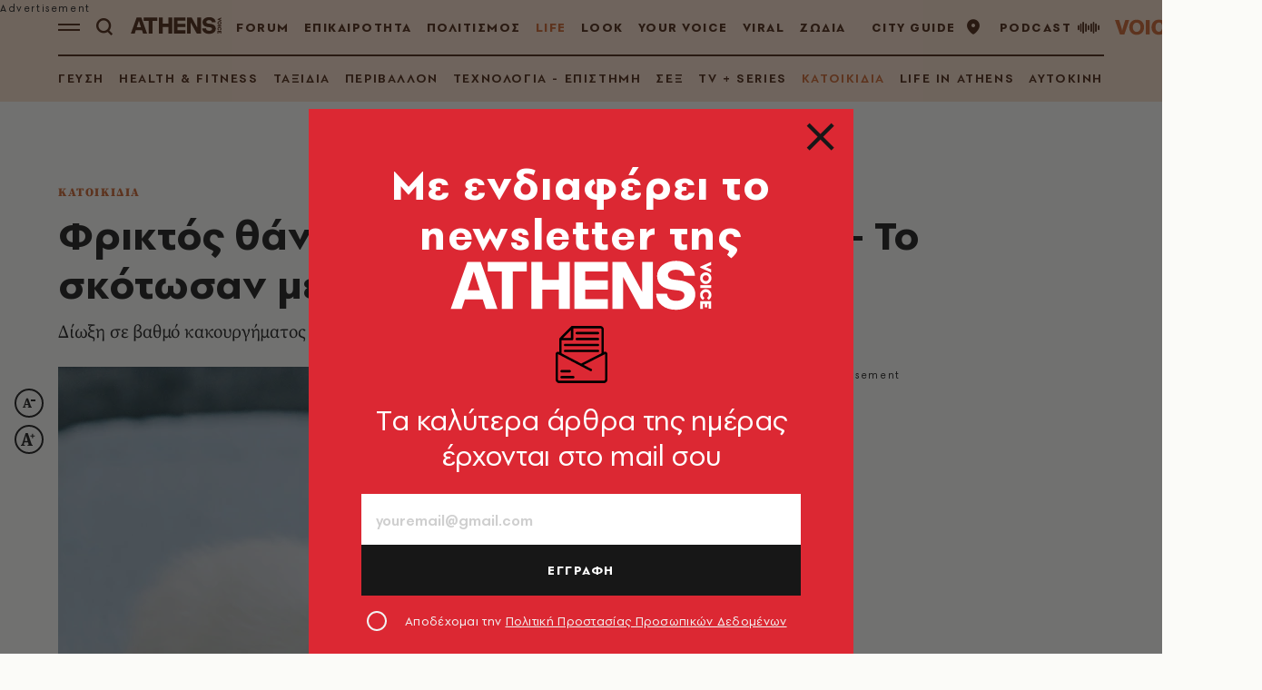

--- FILE ---
content_type: text/javascript
request_url: https://www.athensvoice.gr/content/dist/app/Images/lazyload.js?v=zUil_rcpG6GldB7sR78ScbpH8GsfLk1jtmjfLk6n1dE&k=web-d8cfd6f49
body_size: 291
content:
$$plugins.define("lazyload",function(t,e){this.logger.debug("lazy loading");let r=new MutationObserver(function(t){t.forEach(function(t,e){"childList"===t.type&&t.addedNodes.forEach(n)})}),a=new IntersectionObserver(function(t,e){t.forEach(function(n){if(n.isIntersecting){{var o=n.target;let t=0,e,r=o.parentElement,a=r.querySelectorAll(".lazysrcset");if(a.length)for(;t<a.length;t++)(e=a[t]).getAttribute("data-srcset")&&(e.srcset=e.getAttribute("data-srcset"));!o.getAttribute("data-loaded")&&o.getAttribute("data-src")&&(o.src=o.getAttribute("data-src"),o.setAttribute("data-loaded",!0))}e.unobserve(n.target)}})},e||{rootMargin:"1250px 0px 1250px 0px",threshold:0});function n(t){t instanceof HTMLElement&&(t=(t||document).querySelectorAll(".lazy"),Array.prototype.forEach.call(t,t=>!t.getAttribute("data-loaded")&&a.observe(t)))}return n(t),r.observe(t,{childList:!0,subtree:!0}),{update:n}});